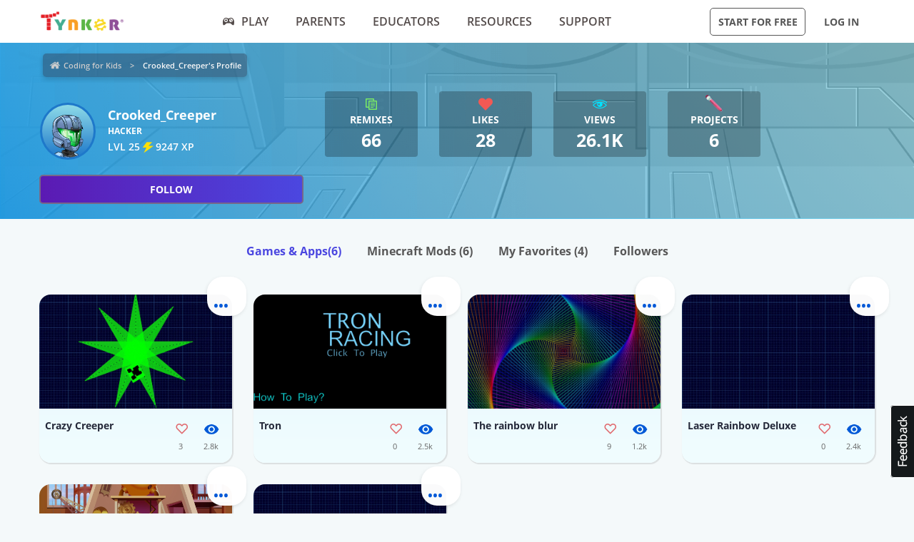

--- FILE ---
content_type: text/html; charset=UTF-8
request_url: https://www.tynker.com/community/profiles/57d97bc251684f32078b456b/
body_size: 31397
content:
<!DOCTYPE html>
<html class="sticky-footer" lang="en">
<head>
    <meta http-equiv="Content-Type" content="text/html; charset=UTF-8">
    <meta charset="UTF-8">
    <meta name="viewport" content="width=device-width, initial-scale=1.0">
    <meta name="language" content="en" />
    <meta name="google-site-verification" content="5DlMDlKLgHzjbegRYP9UHXr6EZ6a3a6J0-PRa_smKis" />
        <meta name="description" content="Make learning to code fun with Coding Game Apps! Kids can explore coding concepts and skills through fun, interactive activities. Download the Tynker Mobile Coding apps now for an engaging, educational experience that encourages problem-solving and creative thinking.">
                <meta name="robots" content="noindex">
        <link rel="canonical" href="/community/profiles/57d97bc251684f32078b456b/">

        <meta name="apple-itunes-app" content="app-id=805869467">


<link rel="icon" type="image/png" href="/logos/favicons/48x48.png" sizes="48x48" />
<link rel="icon" type="image/png" href="/logos/favicons/96x96.png" sizes="96x96" />

<link rel="apple-touch-icon-precomposed" href="/logos/icons/appicon-180.png" sizes="180x180" />

<link rel="manifest" href="/manifest.json" />
<meta name="mobile-web-app-capable" content="yes"></meta>
<meta name="theme-color" content="#c6eef9"></meta>

    
<!-- Schema.org markup for Google+ -->
<meta itemprop="name" content="Crooked_Creeper | Tynker">
<meta itemprop="description" content="Make learning to code fun with Coding Game Apps! Kids can explore coding concepts and skills through fun, interactive activities. Download the Tynker Mobile Coding apps now for an engaging, educational experience that encourages problem-solving and creative thinking.">
    <meta itemprop="image" content="https://www.tynker.com/image/og/2016-fb-modding.jpg">

<!-- Twitter Card data -->
<meta name="twitter:card" content="summary_large_image" />
<meta name="twitter:site" content="@gotynker" />
<meta name="twitter:title" content="Crooked_Creeper | Tynker" />
<meta name="twitter:description" content="Make learning to code fun with Coding Game Apps! Kids can explore coding concepts and skills through fun, interactive activities. Download the Tynker Mobile Coding apps now for an engaging, educational experience that encourages problem-solving and creative thinking." />
<meta name="twitter:image" content="https://www.tynker.com/image/og/2016-fb-modding.jpg" />
<meta name="twitter:image:src" content="https://www.tynker.com/image/og/2016-fb-modding.jpg">
    <meta property="twitter:image:width" content="1200" />
    <meta property="twitter:image:height" content="628" />
<meta name="twitter:url" content="/community/profiles/57d97bc251684f32078b456b/" />
<meta name="twitter:creator" content="@gotynker">
    <meta property="fb:app_id" content="189623408308473"/>

<!-- Open Graph data -->
<meta property="og:title" content="Crooked_Creeper | Tynker" />
<meta property="og:type" content="website" />
    <meta property="og:image" content="https://www.tynker.com/image/og/2016-fb-modding.jpg" />
    <meta property="og:image:width" content="1200" />
    <meta property="og:image:height" content="628" />
<meta property="og:url" content="/community/profiles/57d97bc251684f32078b456b/" />
<meta property="og:description" content="Make learning to code fun with Coding Game Apps! Kids can explore coding concepts and skills through fun, interactive activities. Download the Tynker Mobile Coding apps now for an engaging, educational experience that encourages problem-solving and creative thinking." />
<meta property="og:site_name" content="Tynker.com" />
    <meta property="article:tag" content="Tynker" />
    <meta property="article:tag" content="STEM" />
    <meta property="article:tag" content="Learn to code" />
    <meta property="article:tag" content="Hour of Code" />
    <meta property="article:tag" content="Coding for Kids" />
    <meta property="article:tag" content="Minecraft" />
    <meta property="article:tag" content="Minecraft Modding" />
    <meta property="article:tag" content="Minecraft Courses" />


    <meta name="enable_collector_modal" content="true">
        <title>Crooked_Creeper | Tynker</title>
    <!-- google classroom api -->
    
        <link rel="preload" type="font/woff" href="/global/fonts/open-sans/opensans-bold.woff" as="font" crossorigin>
    <link rel="preload" type="font/ttf" href="/global/fonts/montserrat/montserrat-bold.ttf" as="font" crossorigin>
    <link rel="preload" type="font/ttf" href="/global/fonts/montserrat/montserrat-regular.ttf" as="font" crossorigin>
    <link rel="preload" type="font/woff" href="/global/fonts/open-sans/opensans-regular.woff" as="font" crossorigin>
    <link rel="preload" type="font/woff" href="/global/fonts/open-sans/opensans-semibold.woff" as="font" crossorigin>
    <link rel="preload" type="font/woff" href="/global/fonts/icomoon/icomoon.woff" as="font" crossorigin>
    <link rel="preconnect" href="//www.google-analytics.com" />
    
    <link rel="stylesheet" type="text/css" href="/js/dist/site_webpack_modern.css?cache=max&v=b66feed500" />
    <script type="text/javascript" src="/js/lib/jquery/jquery-3.6.0.min.js?cache=max&v=b82d238500"></script>

        <!-- custom page specific includes -->
        <!-- 4 custom page specific styles -->
        <script>
    let experiment = localStorage.getItem('gb_experiment');
    let variant = localStorage.getItem('gb_variant');
    dataLayer = [{'rdp': true}];
</script>
    <!-- Google Tag Manager -->
    <script>(function(w,d,s,l,i){w[l]=w[l]||[];w[l].push({'gtm.start':
                new Date().getTime(),event:'gtm.js'});var f=d.getElementsByTagName(s)[0],
            j=d.createElement(s),dl=l!='dataLayer'?'&l='+l:'';j.async=true;j.src=
            'https://www.googletagmanager.com/gtm.js?id='+i+dl;f.parentNode.insertBefore(j,f);
        })(window,document,'script','dataLayer','GTM-NFJHBQZ');</script>
    <!-- End Google Tag Manager -->
<script>
    // Define dataLayer and the gtag function.
    function gtag(){dataLayer.push(arguments);}
    // Initialize the consent, based on cookie settings.
    gtag('consent', 'default', {
        'analytics_storage': "granted",
        'ad_storage': "denied"    });
            gtag('set', 'allow_google_signals', false);
        let user_properties = {};
            user_properties['role'] = 'Anonymous';
                user_properties['member_type'] = 'Browser';
        if (experiment && variant) {
        user_properties['gb_experiment'] = experiment;
        user_properties['gb_variant'] = variant;
    }
    // Override variants from local storage (this was a hack for nextjs bridge)
        
    if (Object.keys(user_properties).length) {
        gtag('set', 'user_properties', user_properties);
    }
</script>

<!-- Google Analytics -->
<script>
    (function(i,s,o,g,r,a,m){i['GoogleAnalyticsObject']=r;i[r]=i[r]||function(){
        (i[r].q=i[r].q||[]).push(arguments)},i[r].l=1*new Date();a=s.createElement(o),
        m=s.getElementsByTagName(o)[0];a.async=1;a.src=g;m.parentNode.insertBefore(a,m)
    })(window,document,'script','//www.google-analytics.com/analytics.js','gaLegacy');

    window.ga = function () {
        gaLegacy.apply(this, arguments);
        if (arguments[1] === 'event') {
            window.dataLayer = window.dataLayer || [];
            window.dataLayer.push({
                "event": "ga_legacy_event",
                'event_category': arguments[2],
                'event_action': arguments[3],
                'event_label':arguments[4],
            });
        }
    }

    ga('create', 'UA-34332914-1', 'auto');

    // GA Optimize
    ga('require', 'GTM-WRCH635');

    
            // Dimension 1: the member type custom dimension
        ga('set', 'dimension1', 'Browser');
    
    // Dimension 2: A/B test tracking, if applicable
    
            ga('set', 'dimension3', 'Anonymous');
    
    var isHiDpi = window.devicePixelRatio && window.devicePixelRatio >= 1.5;
    ga('set', 'dimension5', isHiDpi);

    var roleSelectorRole = window.localStorage ? window.localStorage.getItem('selectRole:role') : null;
    if (roleSelectorRole) {
        ga('set', 'dimension6', roleSelectorRole);
    }

        ga('require', 'ec');
                        ga('send', 'pageview');
            </script>
<!-- End Google Analytics -->
<!-- Hotjar Tracking Code -->
    <style type="text/css">
        @media print {
            ._hj_feedback_container { display: none; }
        }
    </style>
    <script>
        (function(h,o,t,j,a,r){
            h.hj=h.hj||function(){(h.hj.q=h.hj.q||[]).push(arguments)};
            h._hjSettings={hjid:133938,hjsv:5};
            a=o.getElementsByTagName('head')[0];
            r=o.createElement('script');r.async=1;
            r.src=t+h._hjSettings.hjid+j+h._hjSettings.hjsv;
            a.appendChild(r);
        })(window,document,'//static.hotjar.com/c/hotjar-','.js?sv=');
    </script>
<script>
    </script>
    
    </head>
<body class="site site-app  "
            >

    
    <div class=" " >
                            <header id="header" class="header-new-app-3 "
                >
                <nav class="zf-row ">
    <div class="zf-column small-2 hide-for-small-when-stuck hide-for-large off-canvas-toggle">
        <a data-toggle="off-canvas" href="javascript:void(0)">
            <img src="/image/ui/icn-hamburger.png" style="width: 23px; height: 17px;" alt="Open menu">
        </a>
    </div>
    <div class="zf-column small-8 large-2 small-4-when-stuck logo text-center large-text-left">
        <div class="hide-when-stuck">
            <a href="/?t=reset">
                <img src="/images/tynker-logos/tynker-registered.png" alt="Tynker" class="logo-img hide-for-medium" width="367" height="50">
                <img src="/images/tynker-logos/tynker-registered.png" alt="Tynker" class="logo-img show-for-medium" width="367" height="50">
            </a>
                    </div>
        <div class="show-when-stuck">
            <a href="/?t=reset">
                <img src="/images/tynker-logos/tynker-registered.png" alt="Tynker" class="logo-img hide-for-medium" width="367" height="50">
                <img src="/images/tynker-logos/tynker-registered.png" alt="Tynker" class="logo-img show-for-medium" width="367" height="50">
            </a>
                    </div>
    </div>
        <div class=" zf-column large-7 small-8-when-stuck show-for-large large-padding-left-0 large-padding-right-0 text-center show-for-small-when-stuck">
        <ul>
                                                <li class="nav-item-free-play nav__item__link--highlighted highlighted  has-nav-menu hide-when-stuck">
                        <a class="--novisit" ga-event-click ga4-event-data="{'event': 'select_item', 'item_list_name': 'HP Top nav', items: [{'item_name':'Play'}]}"                            href="/play/">
                            <span class="icon-gamepad"></span>Play                        </a>
                                                    <ul class="nav-menu">
                                                                    <li class=" ">
                                        <a class="" href="/play/"
                                           >
                                            Coding Games                                                                                    </a>

                                                                            </li>
                                                                    <li class=" has-nav-menu">
                                        <a class="has-right-icon" href="/minecraft/"
                                           >
                                            Minecraft                                                                                    </a>

                                                                                  <div class="sub-nav-menu-wrapper hide-when-stuck">
                                            <ul class="sub-nav-menu">
                                                                                                    <li class=" ">
                                                        <a href="/minecraft/skins/"
                                                         >
                                                            Minecraft Skins                                                        </a>
                                                    </li>
                                                                                                    <li class=" ">
                                                        <a href="/minecraft/mods/"
                                                         >
                                                            Minecraft Mods                                                        </a>
                                                    </li>
                                                                                                    <li class=" ">
                                                        <a href="/minecraft/mobs/"
                                                         >
                                                            Minecraft Mobs                                                        </a>
                                                    </li>
                                                                                                    <li class=" ">
                                                        <a href="/minecraft/items/"
                                                         >
                                                            Minecraft Items                                                        </a>
                                                    </li>
                                                                                                    <li class=" ">
                                                        <a href="/minecraft/addons/"
                                                         >
                                                            Minecraft Addons                                                        </a>
                                                    </li>
                                                                                                    <li class=" ">
                                                        <a href="/minecraft/blocks/"
                                                         >
                                                            Minecraft Blocks                                                        </a>
                                                    </li>
                                                                                            </ul>
                                          </div>
                                                                            </li>
                                                                    <li class=" ">
                                        <a class="" href="/hour-of-code/"
                                           >
                                            Hour of Code                                                                                    </a>

                                                                            </li>
                                                                    <li class=" ">
                                        <a class="" href="/community/galleries/"
                                           >
                                            Community                                                                                    </a>

                                                                            </li>
                                                            </ul>
                                            </li>
                                    <li class="nav-item-parents   has-nav-menu hide-when-stuck">
                        <a class="--novisit" ga-event-click ga4-event-data="{'event': 'select_item', 'item_list_name': 'HP Top nav', items: [{'item_name':'parents'}]}"                            href="/parents/">
                            Parents                        </a>
                                                    <ul class="nav-menu">
                                                                    <li class="default ">
                                        <a class="" href="/parents/"
                                           >
                                            Overview                                                                                    </a>

                                                                            </li>
                                                                    <li class=" ">
                                        <a class="" href="/parents/curriculum/"
                                           >
                                            Curriculum                                                                                    </a>

                                                                            </li>
                                                                    <li class=" ">
                                        <a class="" href="/parents/pricing/"
                                           >
                                            Plans & Pricing                                                                                    </a>

                                                                            </li>
                                                                    <li class=" ">
                                        <a class="" href="/parents/gift"
                                           >
                                            Gift                                                                                    </a>

                                                                            </li>
                                                            </ul>
                                            </li>
                                    <li class="nav-item-educators   has-nav-menu hide-when-stuck">
                        <a class="--novisit" ga-event-click ga4-event-data="{'event': 'select_item', 'item_list_name': 'HP Top nav', items: [{'item_name':'Educators'}]}"                            href="/school/">
                            Educators                        </a>
                                                    <ul class="nav-menu">
                                                                    <li class="default ">
                                        <a class="" href="/school/"
                                           >
                                            Overview                                                                                    </a>

                                                                            </li>
                                                                    <li class=" ">
                                        <a class="" href="/school/coding-curriculum/"
                                           >
                                            School Curriculum                                                                                    </a>

                                                                            </li>
                                                                    <li class=" ">
                                        <a class="" href="/school/standards/"
                                           >
                                            Standards Alignment                                                                                    </a>

                                                                            </li>
                                                                    <li class=" ">
                                        <a class="" href="/school/coding-curriculum/request"
                                           >
                                            Request a Quote                                                                                    </a>

                                                                            </li>
                                                                    <li class=" ">
                                        <a class="" href="/school/training/"
                                           >
                                            Training & PD                                                                                    </a>

                                                                            </li>
                                                                    <li class=" ">
                                        <a class="" href="/hour-of-code/teacher"
                                           >
                                            Hour of Code                                                                                    </a>

                                                                            </li>
                                                            </ul>
                                            </li>
                                    <li class="nav-item-why_code   has-nav-menu hide-when-stuck">
                        <a class="--novisit" ga-event-click ga4-event-data="{'event': 'select_item', 'item_list_name': 'HP Top nav', items: [{'item_name':'Resources'}]}"                            href="/coding-for-kids/what-is-coding-for-kids">
                            Resources                        </a>
                                                    <ul class="nav-menu">
                                                                    <li class="default ">
                                        <a class="" href="/coding-for-kids/what-is-coding-for-kids/"
                                           >
                                            What is Coding?                                                                                    </a>

                                                                            </li>
                                                                    <li class=" ">
                                        <a class="" href="/coding-for-kids/why-coding-matters/"
                                           >
                                            Why Coding Matters                                                                                    </a>

                                                                            </li>
                                                                    <li class=" ">
                                        <a class="" href="/ebooks/"
                                           >
                                            Coding eBooks                                                                                    </a>

                                                                            </li>
                                                                    <li class=" ">
                                        <a class="" href="/mobile/"
                                           >
                                            Mobile Apps                                                                                    </a>

                                                                            </li>
                                                                    <li class=" ">
                                        <a class="" href="/blog/"
                                           >
                                            Blog                                                                                    </a>

                                                                            </li>
                                                            </ul>
                                            </li>
                                    <li class="nav-item-support   has-nav-menu hide-when-stuck">
                        <a class="--novisit" ga-event-click ga4-event-data="{'event': 'select_item', 'item_list_name': 'HP Top nav', items: [{'item_name':'Support'}]}"                            href="/support">
                            Support                        </a>
                                                    <ul class="nav-menu">
                                                                    <li class="default ">
                                        <a class="" href="/contact"
                                           >
                                            Contact Support                                                                                    </a>

                                                                            </li>
                                                                    <li class=" ">
                                        <a class="" href="//tynkerschools.frontkb.com/en"
                                           target="_blank">
                                            Schools Help Center                                                                                    </a>

                                                                            </li>
                                                                    <li class=" ">
                                        <a class="" href="//tynkerhome.frontkb.com/"
                                           target="_blank">
                                            Home Help Center                                                                                    </a>

                                                                            </li>
                                                            </ul>
                                            </li>
                                                    <li class="nav-flash">
                <span ng-show="state.flash.join" class="hide-for-small-only" ng-class="{'anonymous': state.user.isAnonymous}" ng-bind-html="state.flash.join.message"></span>
            </li>
        </ul>
    </div>
    <div class="zf-column large-3 show-for-large padding-left-0 text-right">
        <ul>
                                                <li class="has-button hide-when-stuck ">
                        <a class="ty-button --dark --hollow"
                        ng-class="{'border': state.flash.join.actionLabel == null, 'join': state.flash.join.actionLabel != null}"
                                                                                                ui-sref="join"
                                                                                       rel="nofollow"
                           ga-event-click
                           ga4-event-data="{'event': 'view_promotion', 'promotion_name': 'Navbar: Join - Start for Free'}"
                           ga-event-click-label="'Navbar: Join - Start for Free'" ng-bind="state.flash.join.actionLabel || 'Start for Free'">Start for Free</a>

                                            </li>
                                                    <li class="has-button hide-when-stuck xlarge-padding-left-xs xlarge-padding-right-xs">
                        <a class="ty-button --dark --clear"  ui-sref="logIn">
                            Log in                        </a>
                    </li>
                                    </ul>
    </div>
</nav>
            </header>
        
    </div>

    
    <main id="content" class="content content--footer-colorful ">
        <div class="off-canvas-wrapper ">
                            <div class="off-canvas off-canvas-absolute position-left dashboard-sidebar" id="off-canvas" data-off-canvas>
                    <ul class="vertical menu dashboard-sidebar-nav dashboard-sidebar-nav-parent accordion-menu" data-accordion-menu>
    
            <li class=" ">
            <a                                 ui-sref="join">
                <span class="title">Start for Free</span>
            </a>
                    </li>
            <li class=" ">
            <a                                 ui-sref="logIn">
                <span class="title">Log in</span>
            </a>
                    </li>
            <li class=" ">
            <a href="/play/"            >
                <span class="title">Play</span>
            </a>
                    </li>
            <li class=" is-accordion-submenu-parent has-pom">
            <a href="/parents/"            >
                <span class="title">Parents</span>
            </a>
                            <ul class="site-submenu">
                                            <li class="default">
                            <a href="/parents/"
                                >
                                Overview                                                            </a>
                        </li>
                                            <li class="">
                            <a href="/parents/curriculum/"
                                >
                                Curriculum                                                            </a>
                        </li>
                                            <li class="">
                            <a href="/parents/pricing/"
                                >
                                Plans & Pricing                                                            </a>
                        </li>
                                            <li class="">
                            <a href="/coding-for-kids/what-is-coding-for-kids"
                                >
                                Why Code?                                                            </a>
                        </li>
                                    </ul>
                    </li>
            <li class=" is-accordion-submenu-parent has-pom">
            <a href="/school/"            >
                <span class="title">Educators</span>
            </a>
                            <ul class="site-submenu">
                                            <li class="default">
                            <a href="/school/"
                                >
                                Overview                                                            </a>
                        </li>
                                            <li class="">
                            <a href="/school/coding-curriculum/"
                                >
                                School Curriculum                                                            </a>
                        </li>
                                            <li class="">
                            <a href="/school/standards/"
                                >
                                Standards Alignment                                                            </a>
                        </li>
                                            <li class="">
                            <a href="/school/coding-curriculum/request"
                                >
                                Request a Quote                                                            </a>
                        </li>
                                            <li class="">
                            <a href="/school/training/"
                                >
                                Training & PD                                                            </a>
                        </li>
                                            <li class="">
                            <a href="/hour-of-code/teacher"
                                >
                                Hour of Code                                                            </a>
                        </li>
                                    </ul>
                    </li>
            <li class=" is-accordion-submenu-parent has-pom">
            <a href="/coding-for-kids/what-is-coding-for-kids"            >
                <span class="title">Resources</span>
            </a>
                            <ul class="site-submenu">
                                            <li class="default">
                            <a href="/coding-for-kids/what-is-coding-for-kids/"
                                >
                                What is Coding?                                                            </a>
                        </li>
                                            <li class="">
                            <a href="/coding-for-kids/why-coding-matters/"
                                >
                                Why Coding Matters                                                            </a>
                        </li>
                                            <li class="">
                            <a href="/ebooks/"
                                >
                                Coding eBooks                                                            </a>
                        </li>
                                            <li class="">
                            <a href="/mobile/"
                                >
                                Mobile Apps                                                            </a>
                        </li>
                                            <li class="">
                            <a href="/blog/"
                                >
                                Blog                                                            </a>
                        </li>
                                    </ul>
                    </li>
            <li class=" is-accordion-submenu-parent has-pom">
            <a href="/support"            >
                <span class="title">Support</span>
            </a>
                            <ul class="site-submenu">
                                            <li class="default">
                            <a href="/contact"
                                >
                                Contact Support                                                            </a>
                        </li>
                                            <li class="">
                            <a href="https://tynkerschools.frontkb.com/en"
                                target="_blank">
                                Schools Help Center                                                            </a>
                        </li>
                                            <li class="">
                            <a href="https://tynkerhome.frontkb.com/"
                                target="_blank">
                                Home Help Center                                                            </a>
                        </li>
                                    </ul>
                    </li>
            <li class=" ">
            <a href="/mobile/"            >
                <span class="title">Tynker Apps</span>
            </a>
                    </li>
    </ul>
                </div>
                        <div class="off-canvas-content" data-off-canvas-content>
                                <div class="community-profile">
    <!-- div for matching community profile markup -->
    <div>
        <div class="community-profile-hero community-profile-hero-hacker">
            <div class="zf-row">
                <div class="zf-column" style="margin-bottom: 1.5rem; margin-top: 0.3rem;">
                    <ul class="breadcrumbs" style="display: inline-block;">
<li><a href="/dashboard/student/#/community">Coding for Kids</a></li>
<li><a class="current" href="">Crooked_Creeper's Profile</a></li>
</ul>
                </div>
            </div>
                            <div class="zf-row">
                    <!-- Avatar -->
                    <div class="zf-column small-12 medium-6 large-4">
                        <div class="float-left">
                            <div class="profile-banner-avatar">
                                <img class="avatar-img" src="[data-uri]">
                            </div>
                        </div>
                        <div class="float-left" style="margin-left: 1rem;">
                            <div class="profile-banner-username">Crooked_Creeper</div>
                            <!-- <div class="profile-banner-coding-since">Coding since {{vm.profile.user.user_created.sec * 1000 | date : 'MM/d/yyyy' }}</div> -->
                            <div class="profile-banner-user-ranking"> hacker</div>
                            <div class="profile-banner-xp">
                                <span class="title ng-binding" title="9247 XP">LVL 25 <span class="icon-lightning"></span> 9247 XP</span>
                            </div>
                        </div>
                        <follow-button user-id="57d97bc251684f32078b456b"></follow-button>
                    </div>
                    <!-- Stats & interests -->
                    <div class="zf-column medium-6 large-8">
                        <!-- Stats -->
                        <div class="zf-row small-up-2 medium-up-2 large-up-5">
                                                            <div class="zf-column text-center">
                                    <div class="profile-banner-counter profile-banner-remixes">
                                        <a href="">
                                            <div class="counter-icon"><span class="icon-copy"></span></div>
                                            <div class="counter-label">Remixes</div>
                                            <div class="counter-count">66</div>
                                            <div class="counter-label-hover">Has been remixed <strong>66</strong> times.</div>
                                        </a>
                                    </div>
                                </div>
                                                        <div class="zf-column text-center">
                                <div class="profile-banner-counter profile-banner-likes">
                                    <a href="">
                                        <div class="counter-icon"><span class="icon-heart-2"></span></div>
                                        <div class="counter-label">Likes</div>
                                        <div class="counter-count">28</div>
                                        <div class="counter-label-hover">Has been liked <strong>28</strong> times.</div>
                                    </a>
                                </div>
                            </div>
                            <div class="zf-column text-center">
                                <div class="profile-banner-counter profile-banner-views">
                                    <div class="profile-banner-views">
                                        <a href="">
                                            <div class="counter-icon"><span class="icon-eye"></span></div>
                                            <div class="counter-label">Views</div>
                                            <div class="counter-count">26.1k</div>
                                            <div class="counter-label-hover">Has been viewed <strong>26102</strong> times.</div>
                                        </a>
                                    </div>
                                </div>
                            </div>
                            <div class="zf-column text-center">
                                <div class="profile-banner-counter profile-banner-projects">
                                    <a href="">
                                        <div class="counter-icon"><img src="/image/dashboard/student/public-profile/projects-icon-01-08-2018.png"></div>
                                        <div class="counter-label">Projects</div>
                                        <div class="counter-count">6</div>
                                        <div class="counter-label-hover">Has created <strong>6</strong> projects.</div>
                                    </a>
                                </div>
                            </div>
                                                                                </div>
                        <!-- Interests -->
                        <div class="zf-row small-up-2 medium-up-3 interests-row">
                                                    </div>
                    </div>
                </div>
                    </div>
        <ul class="menu menu-filters text-center">
            <li class="is-active">
                <a href="/community/profiles/57d97bc251684f32078b456b//projects" rel="nofollow">Games & Apps<span>(6)</span></a>
            </li>
            <li class="">
                <a href="/community/profiles/57d97bc251684f32078b456b//minecraft" rel="nofollow">Minecraft Mods <span>(6)</span></a>
            </li>
            <li class="">
                <a href="/community/profiles/57d97bc251684f32078b456b//favorites" rel="nofollow">My Favorites <span>(4)</span></a>
            </li>
            <li class="">
                <a href="/community/profiles/57d97bc251684f32078b456b//followers" rel="nofollow">Followers</a>
            </li>
                    </ul>
                    <div class="profile-projects">
                                    <ul class="zf-row small-up-2 medium-up-4">
                        <li class="zf-column">    <div class="project-card-2" card-with-options>
        <a class="card-preview "
           card-front
           href="/community/projects/play/crazy-creeper/5a9976bf949b564d568b4594/"
           title="Crazy Creeper"
           data-toggler=".hide">
                            <span class="card-preview-image lazy-img"
                     style="background-image: url(/projects/screenshot/5a9976bf949b564d568b4594/crazy-creeper.png);"
                     title="Crazy Creeper">
                </span>
                        <span class="card-preview-action">
                <span class="card-preview-action-icon custom-play-icon"></span>
            </span>
        </a>
        <div class="card-details zf-row collapse" card-front>
                        <div class="zf-column small-8">
                <div class="card-name">Crazy Creeper</div>
                <div class="card-description">
                                    </div>
            </div>
            <div class="zf-column small-2">
                                    <div class="card-counter card-counter-likes enable-like "
                         like-community-project
                         liked="false"
                         community-project-id="5ad74ba276f2937f7c8b4567"
                         number-likes-selector=".value">
                        <div class="image"></div>
                        <div class="value">3</div>
                    </div>
                            </div>
            <div class="zf-column small-2">
                <div class="card-counter card-counter-views">
                    <div class="image"></div>
                    <div class="value">2.8k</div>
                </div>
            </div>
        </div>
            <div class="card-back hide" card-back>
            <ul>
                                    <li>
                        <a open-modal="modalPlayProject"
                           project-id="5a9976bf949b564d568b4594"
                           href="javascript:void(0);">
                            <span class="icon icon-play-2"></span><span class="text">Play</span>
                        </a>
                    </li>
                                <li>
                    <a href="/ide/?p=5a9976bf949b564d568b4594" title="Remix Crazy Creeper">
                        <span class="icon icon-remix"></span><span class="text">Remix</span>
                    </a>
                </li>
                <li>
                                            <a open-modal="modalShareProject"
                           project-id="5a9976bf949b564d568b4594"
                           project-name="Crazy Creeper"
                           href="javascript:void(0)">
                            <span class="icon icon-share"></span><span class="text">Share</span>
                        </a>
                                    </li>
                <li>
                    <a open-modal="modalReportCommunityAsset"
                       asset-type="project"
                       community-asset-id="5ad74ba276f2937f7c8b4567"
                       href="javascript:void(0)">
                        <span class="icon icon-flag"></span><span class="text">Report</span>
                    </a>
                </li>
            </ul>
        </div>
        <a class="card-more-options" card-more-options href="javascript:void(0)">
            <span class="icon-more"></span>
        </a>
        </div>
</li><li class="zf-column">    <div class="project-card-2" card-with-options>
        <a class="card-preview "
           card-front
           href="/community/projects/play/tron/5a96bfa2949b5698718b45f9/"
           title="Tron"
           data-toggler=".hide">
                            <span class="card-preview-image lazy-img"
                     style="background-image: url(/projects/screenshot/5a96bfa2949b5698718b45f9/tron.png);"
                     title="Tron">
                </span>
                        <span class="card-preview-action">
                <span class="card-preview-action-icon custom-play-icon"></span>
            </span>
        </a>
        <div class="card-details zf-row collapse" card-front>
                        <div class="zf-column small-8">
                <div class="card-name">Tron</div>
                <div class="card-description">
                                    </div>
            </div>
            <div class="zf-column small-2">
                                    <div class="card-counter card-counter-likes enable-like "
                         like-community-project
                         liked="false"
                         community-project-id="5ad74ba876f293707c8b458a"
                         number-likes-selector=".value">
                        <div class="image"></div>
                        <div class="value">0</div>
                    </div>
                            </div>
            <div class="zf-column small-2">
                <div class="card-counter card-counter-views">
                    <div class="image"></div>
                    <div class="value">2.5k</div>
                </div>
            </div>
        </div>
            <div class="card-back hide" card-back>
            <ul>
                                    <li>
                        <a open-modal="modalPlayProject"
                           project-id="5a96bfa2949b5698718b45f9"
                           href="javascript:void(0);">
                            <span class="icon icon-play-2"></span><span class="text">Play</span>
                        </a>
                    </li>
                                <li>
                    <a href="/ide/?p=5a96bfa2949b5698718b45f9" title="Remix Tron">
                        <span class="icon icon-remix"></span><span class="text">Remix</span>
                    </a>
                </li>
                <li>
                                            <a open-modal="modalShareProject"
                           project-id="5a96bfa2949b5698718b45f9"
                           project-name="Tron"
                           href="javascript:void(0)">
                            <span class="icon icon-share"></span><span class="text">Share</span>
                        </a>
                                    </li>
                <li>
                    <a open-modal="modalReportCommunityAsset"
                       asset-type="project"
                       community-asset-id="5ad74ba876f293707c8b458a"
                       href="javascript:void(0)">
                        <span class="icon icon-flag"></span><span class="text">Report</span>
                    </a>
                </li>
            </ul>
        </div>
        <a class="card-more-options" card-more-options href="javascript:void(0)">
            <span class="icon-more"></span>
        </a>
        </div>
</li><li class="zf-column">    <div class="project-card-2" card-with-options>
        <a class="card-preview "
           card-front
           href="/community/projects/play/the-rainbow-blur/5ad74e2f949b5671028b4583/"
           title="The rainbow blur"
           data-toggler=".hide">
                            <span class="card-preview-image lazy-img"
                     style="background-image: url(/projects/screenshot/5ad74e2f949b5671028b4583/the-rainbow-blur.png);"
                     title="The rainbow blur">
                </span>
                        <span class="card-preview-action">
                <span class="card-preview-action-icon custom-play-icon"></span>
            </span>
        </a>
        <div class="card-details zf-row collapse" card-front>
                        <div class="zf-column small-8">
                <div class="card-name">The rainbow blur</div>
                <div class="card-description">
                                    </div>
            </div>
            <div class="zf-column small-2">
                                    <div class="card-counter card-counter-likes enable-like "
                         like-community-project
                         liked="false"
                         community-project-id="5ad74ec5949b560c058b457a"
                         number-likes-selector=".value">
                        <div class="image"></div>
                        <div class="value">9</div>
                    </div>
                            </div>
            <div class="zf-column small-2">
                <div class="card-counter card-counter-views">
                    <div class="image"></div>
                    <div class="value">1.2k</div>
                </div>
            </div>
        </div>
            <div class="card-back hide" card-back>
            <ul>
                                    <li>
                        <a open-modal="modalPlayProject"
                           project-id="5ad74e2f949b5671028b4583"
                           href="javascript:void(0);">
                            <span class="icon icon-play-2"></span><span class="text">Play</span>
                        </a>
                    </li>
                                <li>
                    <a href="/ide/?p=5ad74e2f949b5671028b4583" title="Remix The rainbow blur">
                        <span class="icon icon-remix"></span><span class="text">Remix</span>
                    </a>
                </li>
                <li>
                                            <a open-modal="modalShareProject"
                           project-id="5ad74e2f949b5671028b4583"
                           project-name="The rainbow blur"
                           href="javascript:void(0)">
                            <span class="icon icon-share"></span><span class="text">Share</span>
                        </a>
                                    </li>
                <li>
                    <a open-modal="modalReportCommunityAsset"
                       asset-type="project"
                       community-asset-id="5ad74ec5949b560c058b457a"
                       href="javascript:void(0)">
                        <span class="icon icon-flag"></span><span class="text">Report</span>
                    </a>
                </li>
            </ul>
        </div>
        <a class="card-more-options" card-more-options href="javascript:void(0)">
            <span class="icon-more"></span>
        </a>
        </div>
</li><li class="zf-column">    <div class="project-card-2" card-with-options>
        <a class="card-preview "
           card-front
           href="/community/projects/play/laser-rainbow-deluxe/5af5b7985ae02990688b45a4/"
           title="Laser Rainbow Deluxe"
           data-toggler=".hide">
                            <span class="card-preview-image lazy-img"
                     style="background-image: url(/projects/screenshot/5af5b7985ae02990688b45a4/laser-rainbow-deluxe.png);"
                     title="Laser Rainbow Deluxe">
                </span>
                        <span class="card-preview-action">
                <span class="card-preview-action-icon custom-play-icon"></span>
            </span>
        </a>
        <div class="card-details zf-row collapse" card-front>
                        <div class="zf-column small-8">
                <div class="card-name">Laser Rainbow Deluxe</div>
                <div class="card-description">
                                    </div>
            </div>
            <div class="zf-column small-2">
                                    <div class="card-counter card-counter-likes enable-like "
                         like-community-project
                         liked="false"
                         community-project-id="5af5b8411c36d147628b45ae"
                         number-likes-selector=".value">
                        <div class="image"></div>
                        <div class="value">0</div>
                    </div>
                            </div>
            <div class="zf-column small-2">
                <div class="card-counter card-counter-views">
                    <div class="image"></div>
                    <div class="value">2.4k</div>
                </div>
            </div>
        </div>
            <div class="card-back hide" card-back>
            <ul>
                                    <li>
                        <a open-modal="modalPlayProject"
                           project-id="5af5b7985ae02990688b45a4"
                           href="javascript:void(0);">
                            <span class="icon icon-play-2"></span><span class="text">Play</span>
                        </a>
                    </li>
                                <li>
                    <a href="/ide/?p=5af5b7985ae02990688b45a4" title="Remix Laser Rainbow Deluxe">
                        <span class="icon icon-remix"></span><span class="text">Remix</span>
                    </a>
                </li>
                <li>
                                            <a open-modal="modalShareProject"
                           project-id="5af5b7985ae02990688b45a4"
                           project-name="Laser Rainbow Deluxe"
                           href="javascript:void(0)">
                            <span class="icon icon-share"></span><span class="text">Share</span>
                        </a>
                                    </li>
                <li>
                    <a open-modal="modalReportCommunityAsset"
                       asset-type="project"
                       community-asset-id="5af5b8411c36d147628b45ae"
                       href="javascript:void(0)">
                        <span class="icon icon-flag"></span><span class="text">Report</span>
                    </a>
                </li>
            </ul>
        </div>
        <a class="card-more-options" card-more-options href="javascript:void(0)">
            <span class="icon-more"></span>
        </a>
        </div>
</li><li class="zf-column">    <div class="project-card-2" card-with-options>
        <a class="card-preview "
           card-front
           href="/community/projects/play/platformer-tutorial/592605d576f293a3678b4571/"
           title="Platformer Tutorial"
           data-toggler=".hide">
                            <span class="card-preview-image lazy-img"
                     style="background-image: url(/projects/screenshot/592605d576f293a3678b4571/platformer-tutorial.png);"
                     title="Platformer Tutorial">
                </span>
                        <span class="card-preview-action">
                <span class="card-preview-action-icon custom-play-icon"></span>
            </span>
        </a>
        <div class="card-details zf-row collapse" card-front>
                        <div class="zf-column small-8">
                <div class="card-name">Platformer Tutorial</div>
                <div class="card-description">
                                    </div>
            </div>
            <div class="zf-column small-2">
                                    <div class="card-counter card-counter-likes enable-like "
                         like-community-project
                         liked="false"
                         community-project-id="592690aca6b91965048b4ad2"
                         number-likes-selector=".value">
                        <div class="image"></div>
                        <div class="value">0</div>
                    </div>
                            </div>
            <div class="zf-column small-2">
                <div class="card-counter card-counter-views">
                    <div class="image"></div>
                    <div class="value">2.5k</div>
                </div>
            </div>
        </div>
            <div class="card-back hide" card-back>
            <ul>
                                    <li>
                        <a open-modal="modalPlayProject"
                           project-id="592605d576f293a3678b4571"
                           href="javascript:void(0);">
                            <span class="icon icon-play-2"></span><span class="text">Play</span>
                        </a>
                    </li>
                                <li>
                    <a href="/ide/?p=592605d576f293a3678b4571" title="Remix Platformer Tutorial">
                        <span class="icon icon-remix"></span><span class="text">Remix</span>
                    </a>
                </li>
                <li>
                                            <a open-modal="modalShareProject"
                           project-id="592605d576f293a3678b4571"
                           project-name="Platformer Tutorial"
                           href="javascript:void(0)">
                            <span class="icon icon-share"></span><span class="text">Share</span>
                        </a>
                                    </li>
                <li>
                    <a open-modal="modalReportCommunityAsset"
                       asset-type="project"
                       community-asset-id="592690aca6b91965048b4ad2"
                       href="javascript:void(0)">
                        <span class="icon icon-flag"></span><span class="text">Report</span>
                    </a>
                </li>
            </ul>
        </div>
        <a class="card-more-options" card-more-options href="javascript:void(0)">
            <span class="icon-more"></span>
        </a>
        </div>
</li><li class="zf-column">    <div class="project-card-2" card-with-options>
        <a class="card-preview "
           card-front
           href="/community/projects/play/laser-rainbow-deluxe/5af5b7985ae02990688b45a4/"
           title="Laser Rainbow Deluxe"
           data-toggler=".hide">
                            <span class="card-preview-image lazy-img"
                     style="background-image: url(/projects/screenshot/5af5b7985ae02990688b45a4/laser-rainbow-deluxe.png);"
                     title="Laser Rainbow Deluxe">
                </span>
                        <span class="card-preview-action">
                <span class="card-preview-action-icon custom-play-icon"></span>
            </span>
        </a>
        <div class="card-details zf-row collapse" card-front>
                        <div class="zf-column small-8">
                <div class="card-name">Laser Rainbow Deluxe</div>
                <div class="card-description">
                                    </div>
            </div>
            <div class="zf-column small-2">
                                    <div class="card-counter card-counter-likes enable-like "
                         like-community-project
                         liked="false"
                         community-project-id="5af6a5b5829a32750a8b587d"
                         number-likes-selector=".value">
                        <div class="image"></div>
                        <div class="value">0</div>
                    </div>
                            </div>
            <div class="zf-column small-2">
                <div class="card-counter card-counter-views">
                    <div class="image"></div>
                    <div class="value">2.7k</div>
                </div>
            </div>
        </div>
            <div class="card-back hide" card-back>
            <ul>
                                    <li>
                        <a open-modal="modalPlayProject"
                           project-id="5af5b7985ae02990688b45a4"
                           href="javascript:void(0);">
                            <span class="icon icon-play-2"></span><span class="text">Play</span>
                        </a>
                    </li>
                                <li>
                    <a href="/ide/?p=5af5b7985ae02990688b45a4" title="Remix Laser Rainbow Deluxe">
                        <span class="icon icon-remix"></span><span class="text">Remix</span>
                    </a>
                </li>
                <li>
                                            <a open-modal="modalShareProject"
                           project-id="5af5b7985ae02990688b45a4"
                           project-name="Laser Rainbow Deluxe"
                           href="javascript:void(0)">
                            <span class="icon icon-share"></span><span class="text">Share</span>
                        </a>
                                    </li>
                <li>
                    <a open-modal="modalReportCommunityAsset"
                       asset-type="project"
                       community-asset-id="5af6a5b5829a32750a8b587d"
                       href="javascript:void(0)">
                        <span class="icon icon-flag"></span><span class="text">Report</span>
                    </a>
                </li>
            </ul>
        </div>
        <a class="card-more-options" card-more-options href="javascript:void(0)">
            <span class="icon-more"></span>
        </a>
        </div>
</li>                    </ul>
                                                </div>
        <!--
        <div class="community-explorer profile-graph" ng-if="vm.profile.user._id && vm.tab == 'graph' && vm.profile.stats.remixes && vm.profile.stats.remixes > 0">
            <div class="bg">
                <div class="bg2" style="height:600px">
                    <community-project-graph uid="vm.profile.user._id.$id">
                    </community-project-graph>
                </div>
            </div>
        </div>
-->
    </div>
</div>
                                <div>
                    <div id="join-view" ui-view></div>
                </div>
                            </div>
                        <help-agent-chat-button></help-agent-chat-button>
        </div>
        <!-- @tsilva HACK: used to insert stream on the right for bramble IDE -->
        <div class="content__right"></div>
            </main>
                        <footer class=" ">
                            
    <a id="site-feedback" open-modal="modalFeedbackForm">
        <img src="/image/btn-feedback.png" alt="Feedback" title="Feedback" height="102" width="36" />
    </a>

<div class="footer-top zf-row">
    <div class="footer-about zf-column small-12 medium-4 large-4 xlarge-4">
        <h2>About</h2>
        <p>Tynker is the world’s leading K-12 creative coding platform, enabling students of all ages to learn to code at home, school, and on the go. Tynker’s highly successful coding curriculum has been used by one in three U.S. K-8 schools, 150,000 schools globally, and over 100 million kids across 150 countries.</p>
        <a class="kid-safe-seal hide-for-medium"
           rel="noreferrer"
           href="http://www.kidsafeseal.com/certifiedproducts/tynker.html"
           target="_blank">
            <img border="0" alt="Tynker.com (student login area) is certified by the kidSAFE Seal Program."
                 title="Tynker.com (student login area) is certified by the kidSAFE Seal Program."
                 src="//www.kidsafeseal.com/sealimage/12561472311528278049/tynker_small_darktm.png"
                 width="110" height="40" loading="lazy">
        </a>
            </div>
    <div class="footer-links zf-column small-12 medium-8 large-8 xlarge-8">
        <div class="zf-row footer-links-mweb">
                            <div class="zf-column small-3">
                    <h2>Resources</h2>
                    <ul>
                                                    <li>
                                <a
                                    class="ty-link --secondary --light --novisit"
                                    href="//www.tynker.com/blog/"
                                                                        rel="noreferrer"                                >
                                    Blog                                </a>
                            </li>
                                                    <li>
                                <a
                                    class="ty-link --secondary --light --novisit"
                                    href="/about/"
                                                                                                        >
                                    About Us                                </a>
                            </li>
                                                    <li>
                                <a
                                    class="ty-link --secondary --light --novisit"
                                    href="/support/"
                                                                                                        >
                                    Support                                </a>
                            </li>
                                                    <li>
                                <a
                                    class="ty-link --secondary --light --novisit"
                                    href="/about/press/"
                                                                                                        >
                                    Press                                </a>
                            </li>
                                                    <li>
                                <a
                                    class="ty-link --secondary --light --novisit"
                                    href="//ats.rippling.com/codehs/jobs"
                                                                        rel="noreferrer"                                >
                                    Jobs                                </a>
                            </li>
                                                    <li>
                                <a
                                    class="ty-link --secondary --light --novisit"
                                    href="/mobile/"
                                                                                                        >
                                    Mobile Apps                                </a>
                            </li>
                                                    <li>
                                <a
                                    class="ty-link --secondary --light --novisit"
                                    href="/sitemap/"
                                                                                                        >
                                    Sitemap                                </a>
                            </li>
                                                    <li>
                                <a
                                    class="ty-link --secondary --light --novisit"
                                    href="/ebooks/"
                                                                                                        >
                                    Coding eBooks                                </a>
                            </li>
                                                    <li>
                                <a
                                    class="ty-link --secondary --light --novisit"
                                    href="//forum.tynker.com"
                                    target="_blank"                                    rel="noreferrer"                                >
                                    Forum                                </a>
                            </li>
                                                    <li>
                                <a
                                    class="ty-link --secondary --light --novisit"
                                    href="//shop.tynker.com"
                                    target="_blank"                                    rel="noreferrer"                                >
                                    Store                                </a>
                            </li>
                                            </ul>
                </div>
                            <div class="zf-column small-3">
                    <h2>Parents</h2>
                    <ul>
                                                    <li>
                                <a
                                    class="ty-link --secondary --light --novisit"
                                    href="/parents/"
                                                                                                        >
                                    Overview                                </a>
                            </li>
                                                    <li>
                                <a
                                    class="ty-link --secondary --light --novisit"
                                    href="/parents/curriculum/"
                                                                                                        >
                                    Curriculum                                </a>
                            </li>
                                                    <li>
                                <a
                                    class="ty-link --secondary --light --novisit"
                                    href="/parents/gift"
                                                                                                        >
                                    Give a Gift                                </a>
                            </li>
                                                    <li>
                                <a
                                    class="ty-link --secondary --light --novisit"
                                    href="/redeem/"
                                                                                                        >
                                    Redeem                                </a>
                            </li>
                                                    <li>
                                <a
                                    class="ty-link --secondary --light --novisit"
                                    href="/coding-for-kids/what-is-coding-for-kids"
                                                                                                        >
                                    Why Coding                                </a>
                            </li>
                                                    <li>
                                <a
                                    class="ty-link --secondary --light --novisit"
                                    href="/blog/category/success-stories/featured-makers/"
                                                                                                        >
                                    Featured Makers                                </a>
                            </li>
                                                    <li>
                                <a
                                    class="ty-link --secondary --light --novisit"
                                    href="/parents/pricing/"
                                                                                                        >
                                    Plans & Pricing                                </a>
                            </li>
                                                    <li>
                                <a
                                    class="ty-link --secondary --light --novisit"
                                    href="/ebooks/"
                                                                                                        >
                                    Coding eBooks                                </a>
                            </li>
                                                    <li>
                                <a
                                    class="ty-link --secondary --light --novisit"
                                    href="/summer/"
                                                                                                        >
                                    Summer                                </a>
                            </li>
                                            </ul>
                </div>
                            <div class="zf-column small-3">
                    <h2>Play</h2>
                    <ul>
                                                    <li>
                                <a
                                    class="ty-link --secondary --light --novisit"
                                    href="/play/"
                                                                                                        >
                                    Coding Games                                </a>
                            </li>
                                                    <li>
                                <a
                                    class="ty-link --secondary --light --novisit"
                                    href="/minecraft/"
                                                                                                        >
                                    Minecraft                                </a>
                            </li>
                                                    <li>
                                <a
                                    class="ty-link --secondary --light --novisit"
                                    href="/minecraft/skins/"
                                                                                                        >
                                    Minecraft Skins                                </a>
                            </li>
                                                    <li>
                                <a
                                    class="ty-link --secondary --light --novisit"
                                    href="/minecraft/skins/skin-editor/"
                                                                                                        >
                                    Minecraft Skin Editor                                </a>
                            </li>
                                                    <li>
                                <a
                                    class="ty-link --secondary --light --novisit"
                                    href="/minecraft/mobs/"
                                                                                                        >
                                    Minecraft Mobs                                </a>
                            </li>
                                                    <li>
                                <a
                                    class="ty-link --secondary --light --novisit"
                                    href="/minecraft/blocks/"
                                                                                                        >
                                    Minecraft Blocks                                </a>
                            </li>
                                                    <li>
                                <a
                                    class="ty-link --secondary --light --novisit"
                                    href="/minecraft/addons/"
                                                                                                        >
                                    Minecraft Add-ons                                </a>
                            </li>
                                                    <li>
                                <a
                                    class="ty-link --secondary --light --novisit"
                                    href="/minecraft/items/"
                                                                                                        >
                                    Minecraft Items                                </a>
                            </li>
                                                    <li>
                                <a
                                    class="ty-link --secondary --light --novisit"
                                    href="/minecraft/mods/"
                                                                                                        >
                                    Minecraft Mods                                </a>
                            </li>
                                                    <li>
                                <a
                                    class="ty-link --secondary --light --novisit"
                                    href="/play/code-jam/"
                                                                                                        >
                                    Code Jam                                </a>
                            </li>
                                                    <li>
                                <a
                                    class="ty-link --secondary --light --novisit"
                                    href="/hour-of-code/"
                                                                                                        >
                                    Hour of Code                                </a>
                            </li>
                                            </ul>
                </div>
                            <div class="zf-column small-3">
                    <h2>Educators</h2>
                    <ul>
                                                    <li>
                                <a
                                    class="ty-link --secondary --light --novisit"
                                    href="/school/"
                                                                                                        >
                                    Overview                                </a>
                            </li>
                                                    <li>
                                <a
                                    class="ty-link --secondary --light --novisit"
                                    href="/school/coding-curriculum/"
                                                                                                        >
                                    School Curriculum                                </a>
                            </li>
                                                    <li>
                                <a
                                    class="ty-link --secondary --light --novisit"
                                    href="/free-classroom-school/coding-curriculum"
                                                                                                        >
                                    Free Classroom                                </a>
                            </li>
                                                    <li>
                                <a
                                    class="ty-link --secondary --light --novisit"
                                    href="/elementary-school/coding-curriculum"
                                                                                                        >
                                    Elementary                                </a>
                            </li>
                                                    <li>
                                <a
                                    class="ty-link --secondary --light --novisit"
                                    href="/middle-school/coding-curriculum"
                                                                                                        >
                                    Middle School                                </a>
                            </li>
                                                    <li>
                                <a
                                    class="ty-link --secondary --light --novisit"
                                    href="/high-school/coding-curriculum"
                                                                                                        >
                                    High School                                </a>
                            </li>
                                                    <li>
                                <a
                                    class="ty-link --secondary --light --novisit"
                                    href="/apcs-school/coding-curriculum/apcs-principles"
                                                                                                        >
                                    AP CS Courses                                </a>
                            </li>
                                                    <li>
                                <a
                                    class="ty-link --secondary --light --novisit"
                                    href="/k2-school/coding-curriculum"
                                                                                                        >
                                    K-2 School                                </a>
                            </li>
                                                    <li>
                                <a
                                    class="ty-link --secondary --light --novisit"
                                    href="/k8-school/coding-curriculum"
                                                                                                        >
                                    K-8 School                                </a>
                            </li>
                                                    <li>
                                <a
                                    class="ty-link --secondary --light --novisit"
                                    href="/school/standards/"
                                                                                                        >
                                    Standards Alignment                                </a>
                            </li>
                                                    <li>
                                <a
                                    class="ty-link --secondary --light --novisit"
                                    href="/school/training/"
                                                                                                        >
                                    PD                                </a>
                            </li>
                                                    <li>
                                <a
                                    class="ty-link --secondary --light --novisit"
                                    href="/hour-of-code/teacher"
                                                                                                        >
                                    Hour of Code                                </a>
                            </li>
                                                    <li>
                                <a
                                    class="ty-link --secondary --light --novisit"
                                    href="/school/stem?t=physical+science"
                                                                                                        >
                                    STEM Projects                                </a>
                            </li>
                                                    <li>
                                <a
                                    class="ty-link --secondary --light --novisit"
                                    href="/school/coding-curriculum/request"
                                                                                                        >
                                    Request a Quote                                </a>
                            </li>
                                            </ul>
                </div>
                    </div>
    </div>
</div>
<div class="footer-bottom">
    <div class="zf-row zf-column">
        <a rel="noreferrer" class="kid-safe-seal show-for-medium" href="http://www.kidsafeseal.com/certifiedproducts/tynker.html" target="_blank">
            <img border="0"
                 alt="Tynker.com (student login area) is certified by the kidSAFE Seal Program."
                 title="Tynker.com (student login area) is certified by the kidSAFE Seal Program."
                 src="//www.kidsafeseal.com/sealimage/12561472311528278049/tynker_small_darktm.png"
                 width="110" height="40" loading="lazy">
        </a>
        Tynker is part of CodeHS        <a class="ty-link --secondary --light --novisit" href="/terms/" target="_blank">Terms &amp; Conditions</a>
        <a class="ty-link --light  --novisit text-uppercase" href="/privacy/student" target="_blank">Privacy Policy</a>
                <a class="ty-link --secondary --light --novisit" href="/kids-online-safety" target="_blank">Kids &amp; Online Safety</a>
        <a class="ty-link --secondary --light --novisit" href="/about/">About Us</a>
        <a class="ty-link --secondary --light --novisit info" href="/about/contact">Contact Us</a>
    </div>
</div>
                    </footer>
        <!-- JS includes -->
        <script type="text/javascript" src="/js/lib/foundation/foundation.min.js?cache=max&v=e2d89d1500"></script>
    <script type="text/javascript" src="/js/lib/jquery.cookie.js?cache=max&v=744790e500"></script>
    <script type="text/javascript" src="/js/lib/jquery-modal/jquery.modal.min.js?cache=max&v=f88395c500"></script>
    <script type="text/javascript" src="/js/lib/jquery-ddslick/jquery.ddslick.custom.min.js?cache=max&v=354e675500"></script>
    <script type="text/javascript" src="/js/lib/jquery-slick/slick.min.js?cache=max&v=e9fcbcc500"></script>
    <script type="text/javascript" src="/js/jquery-plugins/jquery.avatar.js?cache=max&v=861f295500"></script>
    <script type="text/javascript" src="/global/js/header.js?cache=max&v=b48fcd1500"></script>
    <script type="text/javascript" src="/ext/spine.js?cache=max&v=e7f1333500"></script>
    <script type="text/javascript" src="/js/chooseavatar.js?cache=max&v=8638533500"></script>
        <script type="text/javascript" src="/ide/js/characters"></script>

            
<script type="text/javascript" src="/js/lib/ravenjs/3.22.1/raven.min.js?cache=max&v=847c6e4500" crossorigin="anonymous"></script>
<script type="text/javascript">
    Raven.config('https://2c0dae7996fa454ea1a9ce1016e4c329@sentry.tynker.com/5', {
        dataCallback: function (data) {
            if(window.location !== undefined && window.location.href != null) {
                if(data.extra === undefined) { data.extra = {}; }
                data.extra['full_url'] = window.location.href;
            }
            return data;
        },
        ignoreErrors: [
            // Error generated by a bug in auto-fill library from browser
            // https://github.com/getsentry/sentry/issues/5267
            /Blocked a frame with origin/,
        ]
    }).install();
    Raven.setUserContext({"username":"sharedminibus377"});
    window.__Raven = Raven;
</script>
    
    <script nomodule type="text/javascript" src="/js/dist/site_webpack.js?cache=max&v=9a1f2bc500" crossorigin="anonymous"></script>
    <script type="module" src="/js/dist/site_webpack_modern.js?cache=max&v=57ac26f500" crossorigin="anonymous"></script>

    <script id="site-state" type="application/json">
    {"csrf_key":"csrf_token_site","csrf_token":"2af3e35b-b78b-45c0-afac-fbcdeb344f16","isEU":false,"isUserLoggedIn":false,"isToolsLogin":null,"enableJoinForFree":true,"disableTynkerGrant":true,"enableModalSignInRoleSelector":true,"modalForgotPasswordTemplateModifier":null,"modalSignInTemplateModifier":null}</script>

    <!-- shared includes (app + site) -->
        <!-- Google Tag Manager (noscript) -->
    <noscript><iframe src="https://www.googletagmanager.com/ns.html?id=GTM-NFJHBQZ"
                      height="0" width="0" style="display:none;visibility:hidden"></iframe></noscript>
    <!-- End Google Tag Manager (noscript) -->

    <!-- GA event logging -->
    <script>
/**
 * Log an event.  Uses google analytics.  If doesn't exist, will nop.
 */
function _log(module, action, label, value) {
    if (!window.ga) {
        return;
    }

    // Assemble the category dynamically
    var category = '(student) portal - ' + module;

    // @TODO: Temporary, for assessing the event quota (too many events) hypothesis
    // Silencing all events with category "(student) portal - myclass"
    if (category == '(student) portal - myclass') {
        return;
    }

    var params = ['send', 'event', category, action];
    if (label) {
        params.push('' + label);
        if (value) {
            params.push(parseInt(value));
        }
    }
    ga.apply(null, params);
}
</script>

    <!-- custom page specific includes -->
                    <script>
    </script>
    <!-- google analytics code to be run after everything else -->    <script>
        $(document).ready(function() {
            $(document).foundation();

            // @lmartinho HACK: For the subscribe form only
            // AJAX the newsletter subscribe form, but use custom success action
            // (redirect to the /about/newsletter page in edit mode
            $('.js-subscribe-form').ajaxForm({
                success: function(data) {
                    if (!data.subscription_id) {
                        $(this).find('.js-error').text(data.error);
                        return;
                    }
                    var subscriptionId = data.subscription_id;
                    window.location = '/about/newsletter?id=' + subscriptionId;
                }
            });

            // Lazy load images
            var imageObserver = new IntersectionObserver(function(entries, observer) {
                for (const entry of entries) {
                    if (entry.isIntersecting) {
                        var image = entry.target;
                        image.src = image.dataset.src;
                        image.classList.remove('lazy-img');
                        imageObserver.unobserve(image);
                    }
                }
            });
            document.querySelectorAll('.lazy-img').forEach(function(el){
                imageObserver.observe(el);
            });
        });
    </script>
</body>
</html>
